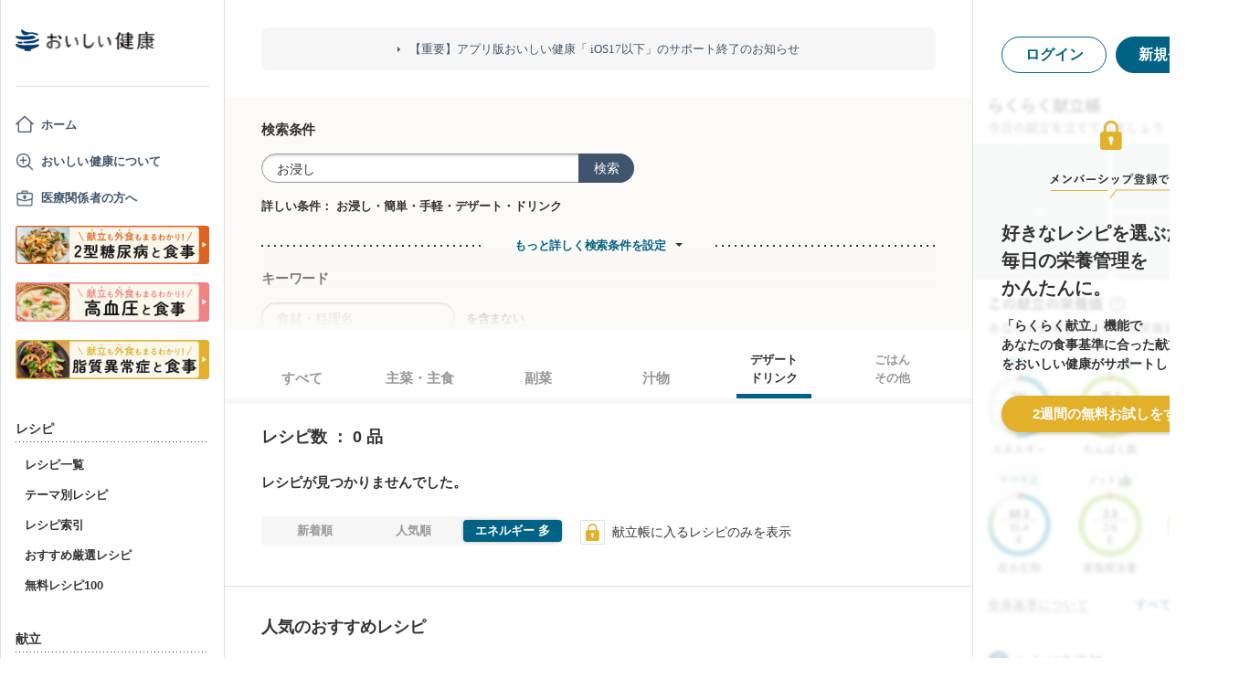

--- FILE ---
content_type: text/javascript
request_url: https://assets.oishi-kenko.com/kenko/packs/js/v2/recipes/recipe_search_more-647608d7d7aff212cf45.js
body_size: 1036
content:
!function(e){var t={};function n(i){if(t[i])return t[i].exports;var r=t[i]={i:i,l:!1,exports:{}};return e[i].call(r.exports,r,r.exports,n),r.l=!0,r.exports}n.m=e,n.c=t,n.d=function(e,t,i){n.o(e,t)||Object.defineProperty(e,t,{enumerable:!0,get:i})},n.r=function(e){"undefined"!=typeof Symbol&&Symbol.toStringTag&&Object.defineProperty(e,Symbol.toStringTag,{value:"Module"}),Object.defineProperty(e,"__esModule",{value:!0})},n.t=function(e,t){if(1&t&&(e=n(e)),8&t)return e;if(4&t&&"object"==typeof e&&e&&e.__esModule)return e;var i=Object.create(null);if(n.r(i),Object.defineProperty(i,"default",{enumerable:!0,value:e}),2&t&&"string"!=typeof e)for(var r in e)n.d(i,r,function(t){return e[t]}.bind(null,r));return i},n.n=function(e){var t=e&&e.__esModule?function(){return e.default}:function(){return e};return n.d(t,"a",t),t},n.o=function(e,t){return Object.prototype.hasOwnProperty.call(e,t)},n.p="/kenko/packs/",n(n.s=521)}({521:function(e,t){function n(e,t){for(var n=0;n<t.length;n++){var r=t[n];r.enumerable=r.enumerable||!1,r.configurable=!0,"value"in r&&(r.writable=!0),Object.defineProperty(e,i(r.key),r)}}function i(e){var t=function(e,t){if("object"!=typeof e||!e)return e;var n=e[Symbol.toPrimitive];if(void 0!==n){var i=n.call(e,t);if("object"!=typeof i)return i;throw new TypeError("@@toPrimitive must return a primitive value.")}return String(e)}(e,"string");return"symbol"==typeof t?t:t+""}window.addEventListener("DOMContentLoaded",(function(){var e=document.querySelector(".js-recipe-list-search"),t=document.querySelector(".js-recipe-list-search-more-link"),n=document.querySelector(".js-recipe-list-search-close"),i=document.querySelector(".js-recipe-list-search-cover");null!==e&&null!==t&&null!==n&&null!==i&&new r(e,t,n,i).setEventListeners()}));var r=function(){return e=function e(t,n,i,r){!function(e,t){if(!(e instanceof t))throw new TypeError("Cannot call a class as a function")}(this,e),this.searchBlock=void 0,this.moreLink=void 0,this.closeLink=void 0,this.cover=void 0,this.searchBlock=t,this.moreLink=n,this.closeLink=i,this.cover=r},(t=[{key:"setEventListeners",value:function(){var e=this;this.moreLink.addEventListener("click",(function(t){t.preventDefault(),e.onClick()})),this.closeLink.addEventListener("click",(function(t){t.preventDefault(),e.onClose()})),this.cover.addEventListener("click",(function(t){t.preventDefault(),e.onCoverClick()}))}},{key:"onClick",value:function(){this.updateSearchBlockStatus(),this.updateSearchMoreLinkStatus()}},{key:"onClose",value:function(){this.updateSearchBlockStatus(),this.updateSearchMoreLinkStatus()}},{key:"onCoverClick",value:function(){this.updateSearchBlockStatus(),this.updateSearchMoreLinkStatus()}},{key:"updateSearchBlockStatus",value:function(){var e=this.searchBlock.querySelector(".js-recipe-list-search__member-container");this.isShown()?(this.searchBlock.classList.remove("is-shown"),e.style.height="",this.moreLink.innerHTML=this.moreLink.dataset.hideTitle):(this.searchBlock.classList.add("is-shown"),e.style.height="".concat(e.scrollHeight,"px"))}},{key:"updateSearchMoreLinkStatus",value:function(){this.isShown()?(this.moreLink.classList.add("is-shown"),this.moreLink.innerHTML=this.moreLink.dataset.hideTitle):(this.moreLink.classList.remove("is-shown"),this.moreLink.innerHTML=this.moreLink.dataset.showTitle)}},{key:"isShown",value:function(){return this.searchBlock.classList.contains("is-shown")}}])&&n(e.prototype,t),Object.defineProperty(e,"prototype",{writable:!1}),e;var e,t}()}});